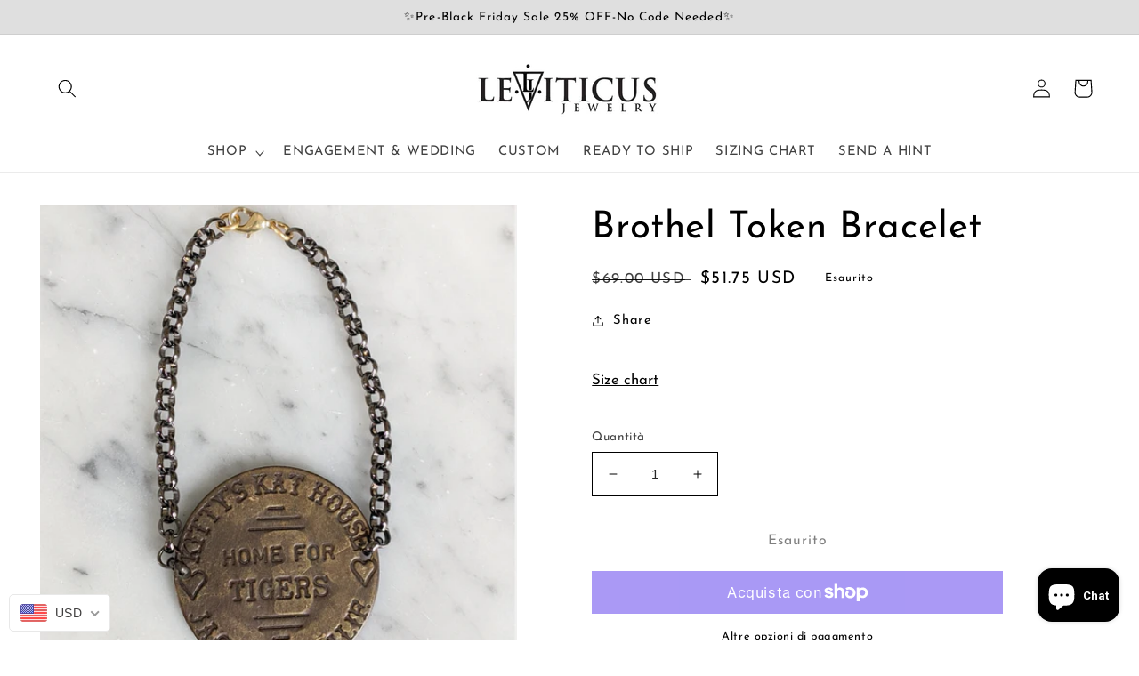

--- FILE ---
content_type: text/javascript;charset=UTF-8
request_url: https://init.grizzlyapps.com/9e32c84f0db4f7b1eb40c32bdb0bdea9
body_size: 1640
content:
var Currency = { rates: {"USD":"1.0000000000","EUR":"1.1581044147","GBP":"1.3147152130","CAD":"0.7150058273","AUD":"0.6510001315","AFN":"0.0152659625","ALL":"0.0120678212","AZN":"0.5874267185","DZD":"0.0076663658","AOA":"0.0010905126","ARS":"0.0007140307","AMD":"0.0026177311","AWG":"0.5547850208","BSD":"1.0002330543","BHD":"2.6526254360","BDT":"0.0081786420","BBD":"0.4966227172","BYN":"0.2931466419","BZD":"0.4973454188","BMD":"1.0000000000","BTN":"0.0112996968","BTC":"92930.8004733895","BOB":"0.1447551517","BAM":"0.5924788367","BWP":"0.0747015226","BRL":"0.1878708688","BND":"0.7679565521","BGN":"0.5921346751","BIF":"0.0003372681","KHR":"0.0002491901","CVE":"0.0104767326","XAF":"0.0017665259","XOF":"0.0017652512","XPF":"0.0096758442","CZK":"0.0478921469","KYD":"1.2003000750","CLP":"0.0010725010","CNY":"0.1406868275","COP":"0.0002687052","KMF":"0.0023500617","CDF":"0.0004494382","CRC":"0.0019999482","HRK":"0.1537067300","CUC":"1.0000000000","CUP":"0.0377358491","DKK":"0.1550692927","DJF":"0.0056268284","DOP":"0.0156801348","XCD":"0.3700209062","EGP":"0.0212046807","ERN":"0.0666666667","ETB":"0.0064829733","FKP":"1.3177817516","FJD":"0.4383851819","GMD":"0.0136055173","GEL":"0.3690148558","GHS":"0.0909111819","GIP":"1.3177817516","XAU":"4065.0406504065","GTQ":"0.1306063937","GGP":"1.3177817516","GNF":"0.0001151410","GYD":"0.0047809754","HTG":"0.0076360461","HNL":"0.0380668120","HKD":"0.1284668382","HUF":"0.0030170918","ISK":"0.0078882644","XDR":"1.4208198415","INR":"0.0112921812","IDR":"0.0000597573","IRR":"0.0000237501","IQD":"0.0007633588","IMP":"1.3177817516","ILS":"0.3044066825","JMD":"0.0062238157","JPY":"0.0064293794","JEP":"1.3177817516","JOD":"1.4103318088","KZT":"0.0019235558","KES":"0.0077071109","KWD":"3.2575518195","KGS":"0.0114352630","LAK":"0.0000461148","LVL":"1.6531931426","LBP":"0.0000111669","LSL":"0.0582419798","LRD":"0.0055632703","LYD":"0.1831454536","LTL":"0.3386684910","MOP":"0.1247201591","MKD":"0.0188175538","MGA":"0.0002229654","MWK":"0.0005760368","MYR":"0.2401650030","MVR":"0.0649402011","MRO":"0.0028011218","MUR":"0.0218007959","MXN":"0.0545261890","MDL":"0.0589434863","MNT":"0.0002797133","MAD":"0.1081227193","MZN":"0.0156470594","MMK":"0.0004762795","NAD":"0.0582400803","NPR":"0.0070623191","ANG":"0.5586420529","TWD":"0.0321355317","NZD":"0.5659741972","NIO":"0.0272032859","NGN":"0.0006918017","KPW":"0.0011111087","NOK":"0.0989279182","OMR":"2.6007869981","PKR":"0.0035631551","PAB":"1.0002290525","PGK":"0.2383215869","PYG":"0.0001420932","PEN":"0.2968684828","PHP":"0.0169926488","PLN":"0.2732053821","QAR":"0.2746686809","RON":"0.2275935825","RUB":"0.0123341995","RWF":"0.0006896552","SHP":"1.3147152130","WST":"0.3558962036","STD":"0.0000483139","SVC":"0.1143109411","SAR":"0.2666520897","RSD":"0.0098804669","SCR":"0.0721909074","SLL":"0.0000476883","XAG":"50.7202272266","SGD":"0.7682350185","SBD":"0.1215986871","SOS":"0.0017497786","ZAR":"0.0581823937","KRW":"0.0006860357","LKR":"0.0032488575","SDG":"0.0016625057","SRD":"0.0259147915","SZL":"0.0582405789","SEK":"0.1055620095","CHF":"1.2496938250","SYP":"0.0000904284","TJS":"0.1083697302","TZS":"0.0004110996","THB":"0.0308832088","TOP":"0.4153237864","TTD":"0.1476516231","TND":"0.3393257123","TMT":"0.2849002849","TRY":"0.0236228448","UGX":"0.0002782161","UAH":"0.0237725230","AED":"0.2722940776","UYU":"0.0251361171","UZS":"0.0000837521","VUV":"0.0081967306","VEF":"0.0000002760","VND":"0.0000379032","YER":"0.0041919878","ZMW":"0.0439192310"}, convert: function(amount, from, to) { return (amount * this.rates[from]) / this.rates[to]; } };